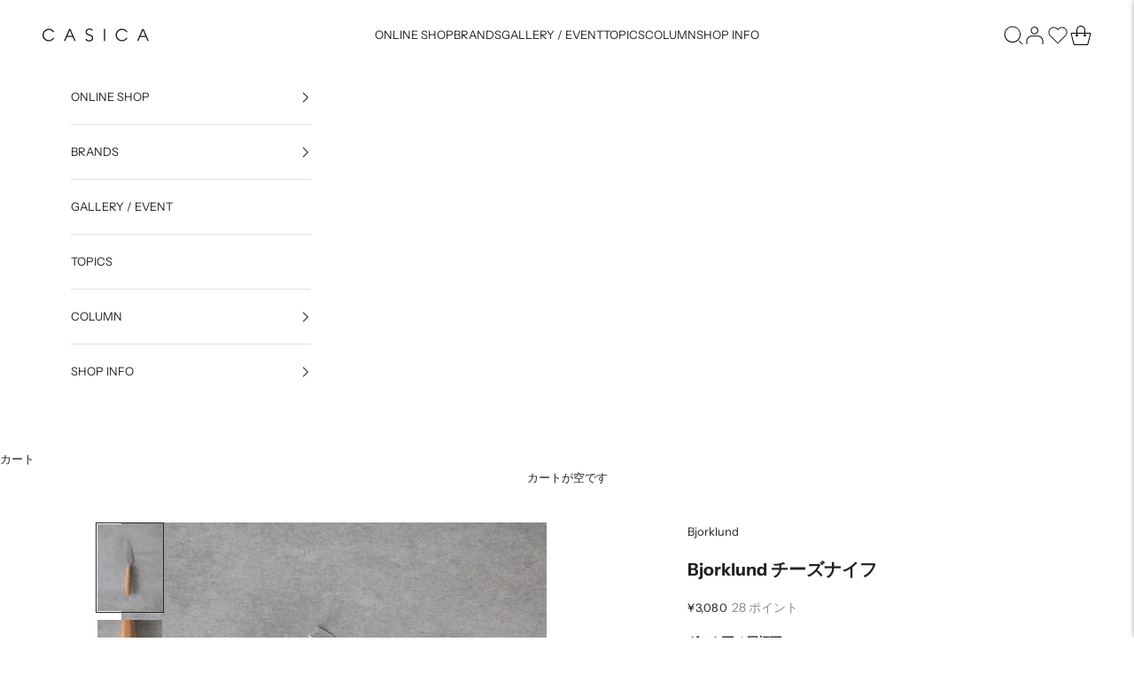

--- FILE ---
content_type: text/css
request_url: https://casica.tokyo/cdn/shop/t/80/assets/easy_points_integration.css?v=69739736423779398771698738423
body_size: 769
content:
:root{--ep-white: #fff;--ep-black: #000;--ep-red: #e53e3e;--ep-color-text: #000;--ep-color-points: #8c8c8c;--ep-font-size: 14px;--ep-spacer-1: 10px;--ep-spacer-2: 20px;--ep-spacer-3: 30px}.easy-points-hide{display:none!important}.easy-points{font-size:var(--ep-font-size);color:var(--ep-color-points)}.easy-points [data-loyal-target=point-exclusion]+.easy-points__text{display:none}.easy-points [data-loyal-target=point-exclusion-product]+.easy-points__text{display:none}.easy-points__account{margin-bottom:var(--ep-spacer-3)}.easy-points__account .easy-points-text__muted{font-size:80%;opacity:50%;padding-left:var(--ep-spacer-1)}.easy-points__account .easy-points-balance__container>span:first-child,.easy-points__account .easy-points-tiers__container>span:first-child{display:inline-block;min-width:100px}.easy-points-balance__container .easy-points{color:inherit;font-size:inherit}.easy-points-tiers__container strong{text-transform:uppercase}.easy-points__note-form button[name=commit]{visibility:hidden}.easy-points__note-form.easy-points__form--changed button[name=commit]{visibility:visible}.easy-points-form__container{margin-bottom:var(--ep-spacer-3)}.easy-points-form__balance{text-align:right}.easy-points-form__inner{display:flex}.easy-points-form__input input,.easy-points-form__discount{text-align:center;width:85px;height:100%;max-width:100%;padding:0;margin:0;margin-right:var(--ep-spacer-1)}@media only screen and (max-width: 749px){.easy-points-form__input input,.easy-points-form__discount{width:100px}.easy-points__barcode{justify-self:center}}.easy-points-form__input input{-moz-appearance:textfield;-webkit-appearance:none}.easy-points-form__input input[type=number]::-webkit-inner-spin-button,.easy-points-form__input input[type=number]::-webkit-outer-spin-button{-moz-appearance:textfield;-webkit-appearance:none;margin:0}.easy-points-form__input input:disabled{color:var(--ep-black);border:none}.easy-points-form__input input.invalid{border-color:var(--ep-red);box-shadow:none}.easy-points-form__discount{display:flex;align-items:center;justify-content:center;box-sizing:border-box;color:var(--ep-black)}.easy-points-form__discount:not(.easy-points-hide)+input{display:none}.easy-points-form__container button{width:205px!important;border:1px solid black}@media only screen and (max-width: 749px){.easy-points-form__container button{width:100%;min-width:auto}}.easy-points__input-date{width:100%}.easy-points__product-points{margin-left:var(--ep-spacer-1)}.easy-points-form__balance{margin-bottom:5px}.easy-points-button__redeem:disabled,.easy-points-button__reset:disabled{opacity:.5;cursor:progress}#checkout:disabled{opacity:.5;cursor:not-allowed}.ep-login-prompt--text{font-size:80%;text-decoration:none;color:var(--ep-color-text)}.ep-login-prompt--text:hover{text-decoration:underline;opacity:.7}.easy-points__subtotal{width:100%}.easy-points__subtotal-points{margin:1rem 0}.easy-points__side-cart-points{display:flex;justify-content:space-evenly;padding-inline:3rem;margin-top:1rem}.easy-points-input__redemption{border:1px solid rgb(var(--border-color))}.easy-points__birthday-inputs{display:flex;max-height:46px}#easypoints-note-update-submit{margin-left:10px}#easypoints-note-update input{width:auto}.easy-points__birthday-input{max-width:60%}.easy-points__earned-points{text-align:right}.easy-points_product-points-style{display:flex;align-items:baseline}.easy-points-form__discount{display:flex;align-items:center;justify-content:center;box-sizing:border-box;color:inherit}.easy-points__product-points{margin-left:5px}.easy-points__cart-item-points .easy-points{font-size:80%;margin:unset}.easy-points__cart-points .easy-points{color:inherit;font-size:95%}.easy-points-button__redeem:disabled,.easy-points-button__reset:disabled{background-color:#fff;color:#222;opacity:.5!important}button[name=checkout]:disabled{background-color:#fff;color:#222;opacity:.5!important}.ep-login-prompt--text{text-decoration:underline;color:var(--ep-color-text)}.ep-login-prompt--text:hover{opacity:.7}.ep-login-container{display:block;margin-bottom:30px;text-align:right}.easy-points-hide{display:none}.easy-points__subtotal .justify-start{display:flex;justify-content:space-between;margin-left:auto;max-width:300px}@media only screen and (max-width: 749px){.easy-points__subtotal .justify-start{display:flex;justify-content:space-between;margin-left:auto;max-width:100%}.easy-points-form__inner{justify-content:end}.easy-points-form__container button{width:100%!important}}.form-control select{width:100%;-webkit-appearance:none;appearance:none;padding:var(--input-padding-block) var(--input-padding-inline);border-radius:var(--input-border-radius);background:rgb(var(--input-background, transparent));color:rgb(var(--input-text-color, var(--text-color)));text-align:start;border-width:1px;transition:border-color .1s ease-in-out}.gender-container select:invalid{color:#2d2d2d!important}:is(.select):not(:invalid)~.floating-label{opacity:1;transform:translateY(0)}.ep-hide-border{border:none!important}.amaozn-error-warning{margin-top:-20px;margin-bottom:20px;text-align:right;text-decoration:underline}.easy-points-form__balance span{font-size:115%}.birthday_group{display:flex;justify-content:space-between;margin-left:0!important;list-style-type:none}.birthday_select{padding-left:0!important;width:33%}.birthday_select select{width:100%;-webkit-appearance:none;appearance:none;padding:var(--input-padding-block) var(--input-padding-inline);border-radius:var(--input-border-radius);background:rgb(var(--input-background, transparent));color:rgb(var(--input-text-color, var(--text-color)));text-align:start;border-width:1px;transition:border-color .1s ease-in-out}.birthday_select select option:disabled~.floating-label{opacity:0;transform:translateY(10px);transition:opacity .3s ease,transform .3s ease}.birthday_select select:focus~.floating-label,.birthday_select select:checked~.floating-label,.birthday_select select.selected~.floating-label,.birthday_select select option:not([value=""])~.floating-label,.ep-selected label{opacity:1!important;transform:translateY(0)}.birthday_select select:focus~.floating-label,.birthday_select select:checked~.floating-label{opacity:1;transform:translateY(0)}.birthday_select select option:not([value=""]):checked~.floating-label{opacity:1;transform:translateY(0)}.ep-floating-label{z-index:1;background:rgb(var(--background));color:rgb(var(--input-text-color, var(--text-color)) / .6);opacity:0;pointer-events:none;padding:0 .25rem;transition:opacity .2s ease-in-out,transform .2s ease-in-out;position:absolute;inset-block-start:calc(-1 * var(--input-padding-block) + 1px);inset-inline-start:calc(var(--input-padding-inline) - .25rem + 1px);transform:translateY(3px)}.ep-floating-label.ep-selected{opacity:1;transform:translateY(0)}.form-control input::placeholder{color:#2d2d2d}
/*# sourceMappingURL=/cdn/shop/t/80/assets/easy_points_integration.css.map?v=69739736423779398771698738423 */


--- FILE ---
content_type: text/javascript; charset=utf-8
request_url: https://casica.tokyo/products/option-set-280519-select-8.js
body_size: 665
content:
{"id":8305514447157,"title":"ラッピング種類","handle":"option-set-280519-select-8","description":null,"published_at":"2023-07-27T10:15:21+09:00","created_at":"2023-05-19T14:31:23+09:00","vendor":"CASICA","type":"梱包\/手数料","tags":["all","globo-product-options","option-set-280519-select-8"],"price":22000,"price_min":22000,"price_max":77000,"available":true,"price_varies":true,"compare_at_price":null,"compare_at_price_min":0,"compare_at_price_max":0,"compare_at_price_varies":false,"variants":[{"id":45134882603317,"title":"包装紙","option1":"包装紙","option2":null,"option3":null,"sku":"","requires_shipping":true,"taxable":true,"featured_image":null,"available":true,"name":"ラッピング種類 - 包装紙","public_title":"包装紙","options":["包装紙"],"price":22000,"weight":0,"compare_at_price":null,"inventory_management":"shopify","barcode":"shopifygift-paper","requires_selling_plan":false,"selling_plan_allocations":[]},{"id":45171285295413,"title":"ギフトボックス","option1":"ギフトボックス","option2":null,"option3":null,"sku":"","requires_shipping":true,"taxable":true,"featured_image":null,"available":true,"name":"ラッピング種類 - ギフトボックス","public_title":"ギフトボックス","options":["ギフトボックス"],"price":55000,"weight":500,"compare_at_price":null,"inventory_management":"shopify","barcode":"shopifygift-box","requires_selling_plan":false,"selling_plan_allocations":[]},{"id":49190880411957,"title":"アジロ編み籠","option1":"アジロ編み籠","option2":null,"option3":null,"sku":"","requires_shipping":true,"taxable":true,"featured_image":null,"available":true,"name":"ラッピング種類 - アジロ編み籠","public_title":"アジロ編み籠","options":["アジロ編み籠"],"price":77000,"weight":500,"compare_at_price":null,"inventory_management":"shopify","barcode":"shopifygift-bamboo","requires_selling_plan":false,"selling_plan_allocations":[]},{"id":49190908756277,"title":"水引","option1":"水引","option2":null,"option3":null,"sku":"","requires_shipping":true,"taxable":true,"featured_image":null,"available":true,"name":"ラッピング種類 - 水引","public_title":"水引","options":["水引"],"price":22000,"weight":0,"compare_at_price":null,"inventory_management":"shopify","barcode":"shopifygift-mizuhiki","requires_selling_plan":false,"selling_plan_allocations":[]}],"images":[],"featured_image":null,"options":[{"name":"Title","position":1,"values":["包装紙","ギフトボックス","アジロ編み籠","水引"]}],"url":"\/products\/option-set-280519-select-8","requires_selling_plan":false,"selling_plan_groups":[]}

--- FILE ---
content_type: image/svg+xml
request_url: https://casica.tokyo/cdn/shop/files/logo.svg?v=1683309514&width=105
body_size: 118
content:
<?xml version="1.0" encoding="UTF-8"?>
<svg id="_レイヤー_2" data-name="レイヤー 2" xmlns="http://www.w3.org/2000/svg" viewBox="0 0 105.27 12.77">
  <defs>
    <style>
      .cls-1 {
        fill: #231815;
      }
    </style>
  </defs>
  <path class="cls-1" d="m8.63,10.88c-.73.38-1.5.58-2.32.58-1.39,0-2.58-.5-3.59-1.51-1.01-1.01-1.51-2.2-1.51-3.59s.5-2.48,1.49-3.48c1-1,2.18-1.49,3.54-1.49.82,0,1.61.19,2.37.56.76.37,1.36.9,1.82,1.58h1.33c-.15-.44-.44-.87-.88-1.31-.35-.35-.75-.68-1.2-.98C8.66.55,7.51.21,6.21.21,4.52.21,3.06.81,1.84,2.02.61,3.22,0,4.66,0,6.35c0,1.78.61,3.27,1.84,4.47,1.22,1.2,2.71,1.8,4.47,1.8,1.13,0,2.19-.31,3.2-.93,1.01-.62,1.77-1.43,2.29-2.41h-1.33c-.5.68-1.11,1.22-1.84,1.6Z"/>
  <path class="cls-1" d="m26.34.38l-5.17,12.02h1.28s1.73-4.03,1.73-4.03h5.62l1.76,4.02h1.28S27.67.38,27.67.38h-1.33Zm-1.65,6.89l2.34-5.52,2.3,5.52h-4.64Z"/>
  <path class="cls-1" d="m48.46,6.54c-.46-.24-.97-.43-1.51-.58-.54-.14-1.04-.31-1.5-.49-.45-.18-.83-.44-1.14-.76-.3-.31-.45-.77-.45-1.36,0-.38.07-.71.22-.99.15-.28.34-.51.58-.69.24-.18.52-.33.85-.42.32-.1.67-.14,1.03-.14.51,0,.96.1,1.34.29.37.2.7.49.98.88l.02.03,1.01-.72.03-.02-.02-.03c-.41-.55-.91-.95-1.48-1.18-.57-.23-1.19-.35-1.85-.35-.51,0-1.01.07-1.48.22s-.89.36-1.25.64c-.36.28-.65.63-.86,1.05-.21.42-.32.9-.32,1.44,0,.57.09,1.06.27,1.45.18.39.42.72.72.98.3.26.63.47,1.01.63.36.16.75.3,1.15.43.42.13.8.26,1.14.37.36.12.7.28.99.45.29.17.52.39.69.66.17.26.26.61.26,1.02,0,.36-.07.68-.21.96s-.33.53-.57.73c-.24.2-.53.36-.85.47-.32.11-.68.17-1.04.17-.59,0-1.13-.12-1.59-.37-.46-.25-.84-.62-1.14-1.13l-.02-.04-1.15.76.03.03c.48.66,1.07,1.14,1.74,1.42.67.28,1.42.42,2.22.42.49,0,.97-.08,1.43-.22.46-.15.87-.37,1.22-.66.35-.29.63-.66.84-1.08.21-.42.31-.92.31-1.47,0-.76-.16-1.36-.47-1.79-.31-.43-.7-.77-1.17-1.01Z"/>
  <rect class="cls-1" x="60.81" y=".38" width="1.2" height="12.02"/>
  <path class="cls-1" d="m81.06,10.88c-.73.38-1.5.58-2.32.58-1.39,0-2.58-.5-3.59-1.51-1.01-1.01-1.51-2.2-1.51-3.59s.5-2.48,1.49-3.48,2.18-1.49,3.54-1.49c.82,0,1.61.19,2.37.56.76.37,1.36.9,1.82,1.58h1.33c-.15-.44-.44-.87-.88-1.31-.35-.35-.75-.68-1.2-.98-1.02-.68-2.18-1.02-3.48-1.02-1.69,0-3.15.6-4.37,1.8-1.22,1.2-1.84,2.65-1.84,4.34,0,1.78.61,3.27,1.84,4.47,1.22,1.2,2.71,1.8,4.47,1.8,1.13,0,2.19-.31,3.2-.93,1.01-.62,1.77-1.43,2.29-2.41h-1.33c-.5.68-1.11,1.22-1.84,1.6Z"/>
  <path class="cls-1" d="m100.1.38h-1.33l-5.17,12.02h1.28s1.73-4.03,1.73-4.03h5.62l1.76,4.02h1.28S100.1.38,100.1.38Zm-2.98,6.89l2.34-5.52,2.3,5.52h-4.64Z"/>
</svg>

--- FILE ---
content_type: text/javascript; charset=utf-8
request_url: https://casica.tokyo/products/%E3%82%AE%E3%83%95%E3%83%88%E8%A2%8B-%E3%81%94%E5%B8%8C%E6%9C%9B%E6%95%B0%E3%82%92%E3%81%94%E7%A2%BA%E8%AA%8D%E3%81%8F%E3%81%A0%E3%81%95%E3%81%84-%E8%A4%87%E6%95%B0%E3%81%94%E5%B8%8C%E6%9C%9B%E3%81%AE%E5%A0%B4%E5%90%88%E3%81%AF-%E5%86%85%E8%A8%B3%E3%82%92%E5%82%99%E8%80%83%E6%AC%84%E3%81%AB%E3%81%94%E8%A8%98%E8%BC%89%E3%81%8F%E3%81%A0%E3%81%95%E3%81%84.js
body_size: 87
content:
{"id":8911289745717,"title":"ギフト袋　※ご希望数をご確認ください。複数ご希望の場合は、内訳を備考欄にご記載ください。","handle":"ギフト袋-ご希望数をご確認ください-複数ご希望の場合は-内訳を備考欄にご記載ください","description":"","published_at":"2023-11-08T18:24:05+09:00","created_at":"2023-11-08T18:24:05+09:00","vendor":"販売元CASICA","type":"梱包\/手数料","tags":[],"price":4000,"price_min":4000,"price_max":4000,"available":true,"price_varies":false,"compare_at_price":null,"compare_at_price_min":0,"compare_at_price_max":0,"compare_at_price_varies":false,"variants":[{"id":47366619398453,"title":"Default Title","option1":"Default Title","option2":null,"option3":null,"sku":"","requires_shipping":true,"taxable":true,"featured_image":null,"available":true,"name":"ギフト袋　※ご希望数をご確認ください。複数ご希望の場合は、内訳を備考欄にご記載ください。","public_title":null,"options":["Default Title"],"price":4000,"weight":0,"compare_at_price":null,"inventory_management":"shopify","barcode":"shopifygift-bag","requires_selling_plan":false,"selling_plan_allocations":[]}],"images":[],"featured_image":null,"options":[{"name":"Title","position":1,"values":["Default Title"]}],"url":"\/products\/%E3%82%AE%E3%83%95%E3%83%88%E8%A2%8B-%E3%81%94%E5%B8%8C%E6%9C%9B%E6%95%B0%E3%82%92%E3%81%94%E7%A2%BA%E8%AA%8D%E3%81%8F%E3%81%A0%E3%81%95%E3%81%84-%E8%A4%87%E6%95%B0%E3%81%94%E5%B8%8C%E6%9C%9B%E3%81%AE%E5%A0%B4%E5%90%88%E3%81%AF-%E5%86%85%E8%A8%B3%E3%82%92%E5%82%99%E8%80%83%E6%AC%84%E3%81%AB%E3%81%94%E8%A8%98%E8%BC%89%E3%81%8F%E3%81%A0%E3%81%95%E3%81%84","requires_selling_plan":false,"selling_plan_groups":[]}